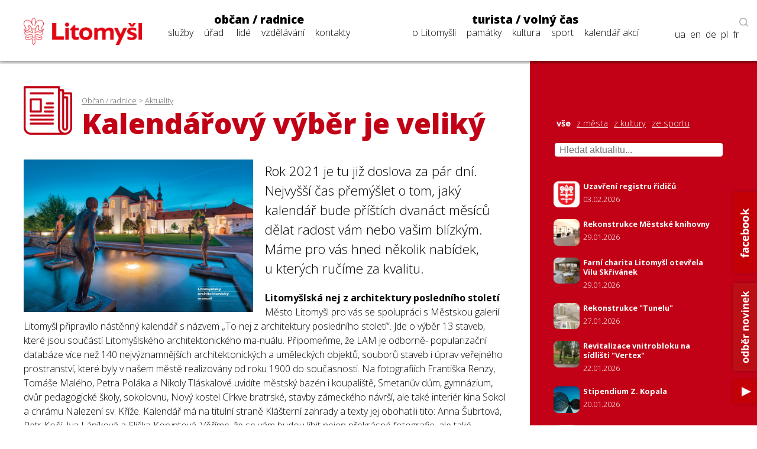

--- FILE ---
content_type: text/html; charset=UTF-8
request_url: https://www.litomysl.cz/program_files/moduly/_aktuality-load-ajax.php?offset=0&kategorie=&hledat=
body_size: 881
content:

        <a href="https://www.litomysl.cz/aktuality/uzavreni_registru_ridicu" class="news-title news-mini">
            <img src="https://www.litomysl.cz/images/nahled_ctverec/17701087717478692_.jpg" alt="obrázek k aktualitě Uzavření registru řidičů">
            <div class="news-text">
                <h6>Uzavření registru řidičů</h6>
                <p>03.02.2026</p>
            </div>
            <div class="cleaner"></div>
        </a>
        <a href="https://www.litomysl.cz/aktuality/rekonstrukce_mestske_knihovny" class="news-title news-mini">
            <img src="https://www.litomysl.cz/images/nahled_ctverec/17696769846271370_.jpg" alt="obrázek k aktualitě Rekonstrukce Městské knihovny">
            <div class="news-text">
                <h6>Rekonstrukce Městské knihovny</h6>
                <p>29.01.2026</p>
            </div>
            <div class="cleaner"></div>
        </a>
        <a href="https://www.litomysl.cz/aktuality/farni_charita_litomysl_otevrela_vilu_skrivanek" class="news-title news-mini">
            <img src="https://www.litomysl.cz/images/nahled_ctverec/17696762222506746_.jpg" alt="obrázek k aktualitě Farní charita Litomyšl otevřela Vilu Skřivánek">
            <div class="news-text">
                <h6>Farní charita Litomyšl otevřela Vilu Skřivánek</h6>
                <p>29.01.2026</p>
            </div>
            <div class="cleaner"></div>
        </a>
        <a href="https://www.litomysl.cz/aktuality/rekonstrukce_tunelu" class="news-title news-mini">
            <img src="https://www.litomysl.cz/images/nahled_ctverec/17695017498098641_.jpg" alt="obrázek k aktualitě Rekonstrukce &quot;Tunelu&quot;">
            <div class="news-text">
                <h6>Rekonstrukce &quot;Tunelu&quot;</h6>
                <p>27.01.2026</p>
            </div>
            <div class="cleaner"></div>
        </a>
        <a href="https://www.litomysl.cz/aktuality/revitalizace_vnitrobloku_na_sidlisti_vertex" class="news-title news-mini">
            <img src="https://www.litomysl.cz/images/nahled_ctverec/17690749974965492_.jpg" alt="obrázek k aktualitě Revitalizace vnitrobloku na sídlišti &quot;Vertex&quot;">
            <div class="news-text">
                <h6>Revitalizace vnitrobloku na sídlišti &quot;Vertex&quot;</h6>
                <p>22.01.2026</p>
            </div>
            <div class="cleaner"></div>
        </a>
        <a href="https://www.litomysl.cz/aktuality/stipendium_z_kopala" class="news-title news-mini">
            <img src="https://www.litomysl.cz/images/nahled_ctverec/17688953957312985_.jpg" alt="obrázek k aktualitě Stipendium Z. Kopala">
            <div class="news-text">
                <h6>Stipendium Z. Kopala</h6>
                <p>20.01.2026</p>
            </div>
            <div class="cleaner"></div>
        </a>
        <a href="https://www.litomysl.cz/aktuality/vzpominka_na_vaclava_ciglera" class="news-title news-mini">
            <img src="https://www.litomysl.cz/images/nahled_ctverec/17685668189303264_.jpg" alt="Sloup s odraznou plochou, kostel Nalezení sv. Kříže">
            <div class="news-text">
                <h6>Vzpomínka na Václava Ciglera</h6>
                <p>16.01.2026</p>
            </div>
            <div class="cleaner"></div>
        </a>
        <a href="https://www.litomysl.cz/aktuality/uzavreni_registru_ridicu_na_mu_litomysl_19_1" class="news-title news-mini">
            <img src="https://www.litomysl.cz/images/nahled_ctverec/17683059304374529_.jpg" alt="obrázek k aktualitě Uzavření registru řidičů na MÚ Litomyšl 19. 1.">
            <div class="news-text">
                <h6>Uzavření registru řidičů na MÚ Litomyšl 19. 1.</h6>
                <p>13.01.2026</p>
            </div>
            <div class="cleaner"></div>
        </a>
        <a href="https://www.litomysl.cz/aktuality/verejne_projednani_projektu_revitalizace_vnitrobloku_sidliste_vertex" class="news-title news-mini">
            <img src="https://www.litomysl.cz/images/nahled_ctverec/17678737433523304_.jpg" alt="obrázek k aktualitě Veřejné projednání projektu Revitalizace vnitrobloku sídliště &quot;Vertex&quot;">
            <div class="news-text">
                <h6>Veřejné projednání projektu Revitalizace vnitrobloku sídliště &quot;Vertex&quot;</h6>
                <p>08.01.2026</p>
            </div>
            <div class="cleaner"></div>
        </a>
        <a href="https://www.litomysl.cz/aktuality/kam_s_vanocnimi_stromky" class="news-title news-mini">
            <img src="https://www.litomysl.cz/images/nahled_ctverec/17678674948351184_.jpg" alt="obrázek k aktualitě Kam s vánočními stromky?">
            <div class="news-text">
                <h6>Kam s vánočními stromky?</h6>
                <p>08.01.2026</p>
            </div>
            <div class="cleaner"></div>
        </a>